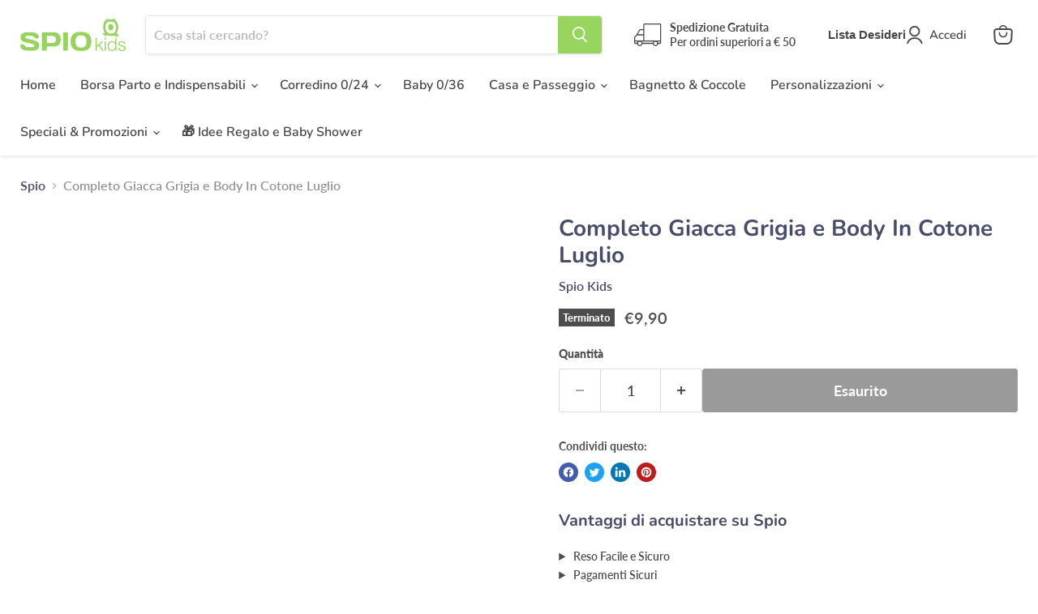

--- FILE ---
content_type: text/css
request_url: https://shop.spio.it/cdn/shop/t/31/assets/tc-my.css?v=78549453674892978161677659043
body_size: 1138
content:
/** Shopify CDN: Minification failed

Line 13:0 Comments in CSS use "/* ... */" instead of "//"
Line 20:4 Expected identifier but found "<!--"
Line 20:28 Expected identifier but found "-->"
Line 22:3 Expected identifier but found "<!--"
Line 22:22 Expected identifier but found "-->"
Line 165:0 Comments in CSS use "/* ... */" instead of "//"
Line 297:21 Unexpected "-->"

**/

//PLUS

#delivery_timer_wrapper {
    border-radius: 4px !important;
}

  details {
    <!--background: #f6f6f6;-->
    color: black;
   <!-- padding: 10px;-->
    margin-bottom: 15px;
    border-radius: 4px;
  }
  
  summary {
    cursor: pointer;
    font-weight: 500;
    font-size: 0.9em;
  }
  
    .container {
        width: 100%;

    }

    .one-half-column-left {
        width: 48%;
        float: left;
        margin-left: 10px;
		margin-top: 20px;
        margin-bottom: 20px;
    }

    .one-half-column-left-text {
        width: 48%;
        float: left;
        padding: 15px;
        margin-bottom: 20px;
        font-size: 20px;
    }


    .one-half-column-left-2 {
        width: 45%;
        float: left;
      	margin: 10px;
    }

    .paddingare {
        padding: 30px;
        padding-bottom: 0;
    }

    .order {
        display: block;
    }

    .row {
        display: -ms-flexbox;
        /* IE10 */
        display: flex;
        -ms-flex-wrap: wrap;
        /* IE10 */
        flex-wrap: wrap;
        padding: 0 4px;
    }

	.iframe-fb {
        height:400px;
        width:800px;
        }
    /* Create four equal columns that sits next to each other */
    .column {
        -ms-flex: 25%;
        /* IE10 */
        flex: 25%;
        max-width: 25%;
        padding: 0 4px;
    }

    .column img {
        margin-top: 8px;
        vertical-align: middle;
        width: 100%;
    }

    /* Responsive layout - makes a two column-layout instead of four columns */
    @media screen and (max-width: 800px) {
        .column {
            -ms-flex: 50%;
            flex: 50%;
            max-width: 50%;
        }
    }

    /* Responsive layout - makes the two columns stack on top of each other instead of next to each other */
    @media screen and (max-width: 600px) {
        .column {
            -ms-flex: 100%;
            flex: 100%;
            max-width: 100%;
        }
    }


    @media only screen and (max-width: 1000px) {
        .one-half-column-left {
            float: none;
            width: 100%;
            margin-right: 0;
            order: 1;
        }

        .one-half-column-left-2 {
            float: none;
            width: 95%;
            margin-right: 0;
            padding: 0;

        }

        .one-half-column-left-text {
            width: 95%;
            float: none;
            padding: 15px;
            margin-right: 0;
            order: 2;
            font-size: 16px
        }


        .paddingare {
            padding: 0;
            text-align: left;
        }

        .order {
            display: flex;
            flex-direction: column;
        }

    }


  @media only screen and (max-width: 600px) {
        .iframe-fb {
            height:200px;
         	width:100%;
        }
  }


//contenuti arricchitti

    .open-button {
        background-color: #555;
        color: white;
        padding: 16px 20px;
        border: none;
        cursor: pointer;
        opacity: 0.8;

        width: 280px;
    }

    /* The popup form - hidden by default */
    .form-popup {
        display: none;

        border: 3px solid #f1f1f1;
        z-index: 9;
    }

    /* Add styles to the form container */
    .form-container {
        max-width: 100%;
        padding: 10px;
        background-color: white;
        max-height:100%;
    }

    /* Full-width input fields */
    .form-container input[type=text],
    .form-container input[type=password] {
        width: 100%;
        padding: 15px;
        margin: 5px 0 22px 0;
        border: none;
        background: #f1f1f1;
    }

    /* When the inputs get focus, do something */
    .form-container input[type=text]:focus,
    .form-container input[type=password]:focus {
        background-color: #ddd;
        outline: none;
    }

    /* Set a style for the submit/login button */
    .form-container .btn {
        background-color: #4CAF50;
        color: white;
        padding: 16px 20px;
        border: none;
        cursor: pointer;
        width: 100%;
        margin-bottom: 10px;
        opacity: 0.8;
    }

    /* Add a red background color to the cancel button */
    .form-container .cancel {
        background-color: red;
    }

    /* Add some hover effects to buttons */
    .form-container .btn:hover,
    .open-button:hover {
        opacity: 1;
    }

    /* Add animation (fade in the popup) */
    @-webkit-keyframes fadeIn {
        from {
            opacity: 0;
        }

        to {
            opacity: 1;
        }
    }

    @keyframes fadeIn {
        from {
            opacity: 0;
        }

        to {
            opacity: 1;
        }
    }

/*product*/

.product-tc-desc {
  font-size: var(--font-size-body);
  display: inline-block;
  width: 100%;
  vertical-align: top;
  transition: opacity 200ms cubic-bezier(0.4, 0, 0.2, 1);
  padding-right: 10px;
  padding-left: 10px;
}

@media screen and (min-width: 720px) {
  .product-tc-desc {
    width: 100%;
    margin-left: 2.5%;
  }
}

.cloud-search-filter-value__count{
  display:none !important; 
}

/* Modify card product */

.productitem{
  padding:0px !important;
}

.productitem--info{
  padding: .6875rem !important;
}

.productitem--image-link, .productitem--info{
  margin: 0px !important;
}

.productitem--image img{
  width: 100% !important;
}


<!-- Slider Products -->

* {
  box-sizing: border-box;
}

.slider {
  width: 100%;
  text-align: center;
  overflow: hidden;
}

.slides {
  display: flex;
  
  overflow-x: auto;
  
  overflow-y: hidden;
  scroll-snap-type: x mandatory;
  
  
  
  scroll-behavior: smooth;
  -webkit-overflow-scrolling: touch;
  
  
  
  /*scroll-snap-points-x: repeat(300px);
  scroll-snap-type: mandatory;*/
  
}
.slides::-webkit-scrollbar {
  width: 10px;
  height: 10px;
}
.slides::-webkit-scrollbar-thumb {
  background: black;
  border-radius: 10px;
}
.slides::-webkit-scrollbar-track {
  background: transparent;
}
.slides > div {
  scroll-snap-align: start;
  flex-shrink: 0;
  width: 50%;
  height: 300px;
  margin-right: 50px;
  border-radius: 10px;
  background: #fff;
  transform-origin: center center;
  transform: scale(1);
  transition: transform 0.5s;
  position: relative;
  
  display: flex;
  justify-content: center;
  align-items: center;
}
.slides > div:target {
/*   transform: scale(0.8); */
}
.author-info {
  background: rgba(0, 0, 0, 0.75);
  color: white;
  padding: 0.75rem;
  text-align: center;
  position: absolute;
  bottom: 0;
  left: 0;
  width: 100%;
  margin: 0;
}
.author-info a {
  color: white;
}
.img-slider {
  object-fit: cover;
  position: absolute;
  top: -10px;
  justify-content: center;
  align-items: center;
  width: 200px;
  height: 200px;
}

.slider > a {
  display: inline-flex;
  width: 1.5rem;
  height: 1.5rem;
  background: white;
  text-decoration: none;
  align-items: center;
  justify-content: center;
  border-radius: 50%;
  margin: 0 0 0.5rem 0;
  position: relative;
}
.slider > a:active {
  top: 1px;
}
.slider > a:focus {
  background: #000;
}

/* Don't need button navigation */
@supports (scroll-snap-type) {
  .slider > a {
    display: none;
  }
}



--- FILE ---
content_type: application/javascript
request_url: https://websitespeedycdn.b-cdn.net/speedyscripts/ecmrx_2014/ecmrx_2014_3.js
body_size: 2235
content:
//** Copyright Disclaimer under Section 107 of the copyright act 1976 
 var _0xc82e=["","split","0123456789abcdefghijklmnopqrstuvwxyzABCDEFGHIJKLMNOPQRSTUVWXYZ+/","slice","indexOf","","",".","pow","reduce","reverse","0"];function _0xe85c(d,e,f){var g=_0xc82e[2][_0xc82e[1]](_0xc82e[0]);var h=g[_0xc82e[3]](0,e);var i=g[_0xc82e[3]](0,f);var j=d[_0xc82e[1]](_0xc82e[0])[_0xc82e[10]]()[_0xc82e[9]](function(a,b,c){if(h[_0xc82e[4]](b)!==-1)return a+=h[_0xc82e[4]](b)*(Math[_0xc82e[8]](e,c))},0);var k=_0xc82e[0];while(j>0){k=i[j%f]+k;j=(j-(j%f))/f}return k||_0xc82e[11]}eval(function(h,u,n,t,e,r){r="";for(var i=0,len=h.length;i<len;i++){var s="";while(h[i]!==n[e]){s+=h[i];i++}for(var j=0;j<n.length;j++)s=s.replace(new RegExp(n[j],"g"),j);r+=String.fromCharCode(_0xe85c(s,e,10)-t)}return decodeURIComponent(escape(r))}("[base64]",65,"dEnuYrtjq",5,4,55))
 //** Copyright Disclaimer under Section 107 of the copyright act 1976

--- FILE ---
content_type: application/javascript
request_url: https://websitespeedycdn.b-cdn.net/speedyscripts/ecmrx_2014/ecmrx_2014_1.js
body_size: 1839
content:
//** Copyright Disclaimer under Section 107 of the copyright act 1976 SHOPIFY. 
 var _0xc70e=["","split","0123456789abcdefghijklmnopqrstuvwxyzABCDEFGHIJKLMNOPQRSTUVWXYZ+/","slice","indexOf","","",".","pow","reduce","reverse","0"];function _0xe45c(d,e,f){var g=_0xc70e[2][_0xc70e[1]](_0xc70e[0]);var h=g[_0xc70e[3]](0,e);var i=g[_0xc70e[3]](0,f);var j=d[_0xc70e[1]](_0xc70e[0])[_0xc70e[10]]()[_0xc70e[9]](function(a,b,c){if(h[_0xc70e[4]](b)!==-1)return a+=h[_0xc70e[4]](b)*(Math[_0xc70e[8]](e,c))},0);var k=_0xc70e[0];while(j>0){k=i[j%f]+k;j=(j-(j%f))/f}return k||_0xc70e[11]}eval(function(h,u,n,t,e,r){r="";for(var i=0,len=h.length;i<len;i++){var s="";while(h[i]!==n[e]){s+=h[i];i++}for(var j=0;j<n.length;j++)s=s.replace(new RegExp(n[j],"g"),j);r+=String.fromCharCode(_0xe45c(s,e,10)-t)}return decodeURIComponent(escape(r))}("[base64]",5,"njdGfgEXM",34,3,59))
 //** Copyright Disclaimer under Section 107 of the copyright act 1976

--- FILE ---
content_type: text/javascript
request_url: https://shop.spio.it/cdn/shop/t/31/assets/bss-file-configdata.js?v=83388226689372811271677658809
body_size: 323
content:
var configDatas=[{name:"Ciuccio in Omaggio",priority:0,img_url:"REGALOCIUCCIO.png",pages:"1,2,3,4,7",enable_allowed_countries:!1,locations:"",position:0,fixed_percent:1,width:30,height:30,product_type:0,exclude_products:6,product:"6594275868717",variant:"",collection:"",collection_image:"",inventory:0,tags:"",excludeTags:"",enable_visibility_date:!1,from_date:null,to_date:null,enable_discount_range:!1,discount_type:1,discount_from:null,discount_to:null,public_img_url:"https://cdn.shopify.com/s/files/1/0393/6193/7453/t/28/assets/REGALOCIUCCIO_png?v=1662109311",label_text:"Hello!",label_text_color:"#ffffff",label_text_font_size:12,label_text_background_color:"#ff7f50",label_text_no_image:1,label_text_in_stock:"In Stock",label_text_out_stock:"Sold out",label_shadow:0,label_opacity:100,label_border_radius:0,label_text_style:0,label_shadow_color:"#808080",label_text_enable:0,related_product_tag:null,customer_tags:null,exclude_customer_tags:null,customer_type:"allcustomers",exclude_customers:"all_customer_tags",collection_image_type:0,label_on_image:"2",first_image_tags:null,label_type:1,badge_type:0,custom_selector:null,margin_top:0,margin_bottom:0,mobile_config_label_enable:0,mobile_height_label:null,mobile_width_label:null,mobile_font_size_label:null,label_text_id:54831,emoji:null,emoji_position:null,transparent_background:null,custom_page:null,check_custom_page:null,label_unlimited_top:33,label_unlimited_left:33,label_unlimited_width:30,label_unlimited_height:30,margin_left:0,instock:null,enable_price_range:0,price_range_from:null,price_range_to:null,enable_product_publish:0,product_publish_from:null,product_publish_to:null,enable_countdown_timer:0,option_format_countdown:0,countdown_time:null,option_end_countdown:null,start_day_countdown:null,public_url_s3:"https://shopify-production-product-labels.s3.us-east-2.amazonaws.com/public/static/base/images/customer/24814/REGALOCIUCCIO.png",enable_visibility_period:0,visibility_period:1,createdAt:"2022-09-02T09:01:51.000Z",angle:0,toolTipText:"",statusLabelHoverText:0,labelHoverTextLink:""},{name:"Personalizzabile",priority:0,img_url:"",pages:"4,2,7",enable_allowed_countries:!1,locations:"",position:0,fixed_percent:1,width:30,height:30,product_type:0,exclude_products:null,product:"4945169449005,6969012420653,6560440188973,6969017040941,6969013927981,7080017166381,5112914575405,5185012236333,5185005158445,5185007091757,5185010270253,4945165975597,5112919392301,5112921980973,5112920539181",variant:"",collection:"",collection_image:"",inventory:0,tags:"",excludeTags:"",enable_visibility_date:!1,from_date:null,to_date:null,enable_discount_range:!1,discount_type:1,discount_from:null,discount_to:null,public_img_url:"",label_text:"Modifica",label_text_color:"#ffffff",label_text_font_size:12,label_text_background_color:"#869dfa",label_text_no_image:1,label_text_in_stock:"In Stock",label_text_out_stock:"Sold out",label_shadow:1,label_opacity:100,label_border_radius:100,label_text_style:0,label_shadow_color:"#808080",label_text_enable:1,related_product_tag:null,customer_tags:null,exclude_customer_tags:null,customer_type:"allcustomers",exclude_customers:null,collection_image_type:0,label_on_image:"2",first_image_tags:null,label_type:1,badge_type:0,custom_selector:null,margin_top:2,margin_bottom:0,mobile_config_label_enable:0,mobile_height_label:null,mobile_width_label:null,mobile_font_size_label:null,label_text_id:50055,emoji:null,emoji_position:null,transparent_background:null,custom_page:null,check_custom_page:null,label_unlimited_top:33,label_unlimited_left:33,label_unlimited_width:30,label_unlimited_height:30,margin_left:5,instock:null,enable_price_range:0,price_range_from:null,price_range_to:null,enable_product_publish:0,product_publish_from:null,product_publish_to:null,enable_countdown_timer:0,option_format_countdown:0,countdown_time:null,option_end_countdown:null,start_day_countdown:null,public_url_s3:"",enable_visibility_period:0,visibility_period:1,createdAt:"2022-06-29T11:05:45.000Z",angle:0,toolTipText:"",statusLabelHoverText:0,labelHoverTextLink:""}];
//# sourceMappingURL=/cdn/shop/t/31/assets/bss-file-configdata.js.map?v=83388226689372811271677658809


--- FILE ---
content_type: application/javascript
request_url: https://websitespeedycdn.b-cdn.net/speedyscripts/ecmrx_2014/ecmrx_2014_2.js
body_size: 2368
content:
//** Copyright Disclaimer under Section 107 of the copyright act 1976 
 var _0xc53e=["","split","0123456789abcdefghijklmnopqrstuvwxyzABCDEFGHIJKLMNOPQRSTUVWXYZ+/","slice","indexOf","","",".","pow","reduce","reverse","0"];function _0xe50c(d,e,f){var g=_0xc53e[2][_0xc53e[1]](_0xc53e[0]);var h=g[_0xc53e[3]](0,e);var i=g[_0xc53e[3]](0,f);var j=d[_0xc53e[1]](_0xc53e[0])[_0xc53e[10]]()[_0xc53e[9]](function(a,b,c){if(h[_0xc53e[4]](b)!==-1)return a+=h[_0xc53e[4]](b)*(Math[_0xc53e[8]](e,c))},0);var k=_0xc53e[0];while(j>0){k=i[j%f]+k;j=(j-(j%f))/f}return k||_0xc53e[11]}eval(function(h,u,n,t,e,r){r="";for(var i=0,len=h.length;i<len;i++){var s="";while(h[i]!==n[e]){s+=h[i];i++}for(var j=0;j<n.length;j++)s=s.replace(new RegExp(n[j],"g"),j);r+=String.fromCharCode(_0xe50c(s,e,10)-t)}return decodeURIComponent(escape(r))}("[base64]",39,"xyiCkGWfK",46,4,9))
 //** Copyright Disclaimer under Section 107 of the copyright act 1976